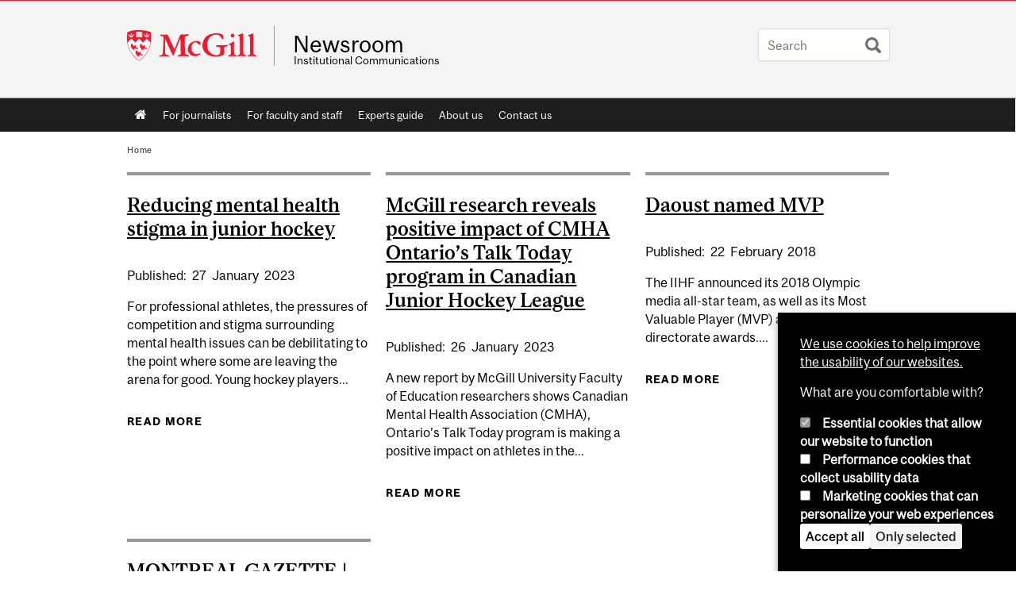

--- FILE ---
content_type: text/javascript
request_url: https://www.mcgill.ca/TSbd/08278c8957ab2000bc0703ca2b11aac47c805b314a63d1190521c9bc485af7cf9f992d33c74a734b?type=2
body_size: 17186
content:
window.AhN=!!window.AhN;try{(function(){(function(){})();var ji=70;try{var Ji,oi,zi=J(448)?1:0,si=J(174)?1:0,iI=J(413)?1:0,JI=J(659)?0:1,lI=J(959)?0:1,zJ=J(160)?1:0,ZJ=J(852)?0:1,l5=J(562)?1:0,oJ=J(54)?1:0;for(var ZI=(J(290),0);ZI<oi;++ZI)zi+=(J(491),2),si+=J(648)?1:2,iI+=(J(357),2),JI+=J(919)?1:2,lI+=J(932)?1:2,zJ+=(J(281),2),ZJ+=J(819)?1:2,l5+=J(417)?2:1,oJ+=J(926)?2:3;Ji=zi+si+iI+JI+lI+zJ+ZJ+l5+oJ;window.zo===Ji&&(window.zo=++Ji)}catch(sI){window.zo=Ji}var SI=!0;function L(I,l){I+=l;return I.toString(36)}
function ij(I){var l=79;!I||document[z(l,197,184,194,184,177,184,187,184,195,200,162,195,176,195,180)]&&document[Z(l,197,184,194,184,177,184,187,184,195,200,162,195,176,195,180)]!==L(68616527587,l)||(SI=!1);return SI}function z(I){var l=arguments.length,O=[],s=1;while(s<l)O[s-1]=arguments[s++]-I;return String.fromCharCode.apply(String,O)}function Ij(){}ij(window[Ij[Z(ji,180,167,179,171)]]===Ij);ij(typeof ie9rgb4!==z(ji,172,187,180,169,186,175,181,180));
ij(RegExp("\x3c")[Z(ji,186,171,185,186)](function(){return"\x3c"})&!RegExp(L(42819,ji))[L(1372135,ji)](function(){return"'x3'+'d';"}));
var Jj=window[z(ji,167,186,186,167,169,174,139,188,171,180,186)]||RegExp(z(ji,179,181,168,175,194,167,180,170,184,181,175,170),L(-52,ji))[L(1372135,ji)](window["\x6e\x61vi\x67a\x74\x6f\x72"]["\x75\x73e\x72A\x67\x65\x6et"]),lj=+new Date+(J(108)?6E5:448537),oj,Zj,sj,_j=window[z(ji,185,171,186,154,175,179,171,181,187,186)],IJ=Jj?J(803)?21002:3E4:J(479)?6E3:8063;
document[z(ji,167,170,170,139,188,171,180,186,146,175,185,186,171,180,171,184)]&&document[Z(ji,167,170,170,139,188,171,180,186,146,175,185,186,171,180,171,184)](Z(ji,188,175,185,175,168,175,178,175,186,191,169,174,167,180,173,171),function(I){var l=22;document[Z(l,140,127,137,127,120,127,130,127,138,143,105,138,119,138,123)]&&(document[Z(l,140,127,137,127,120,127,130,127,138,143,105,138,119,138,123)]===L(1058781961,l)&&I[z(l,127,137,106,136,139,137,138,123,122)]?sj=!0:document[Z(l,140,127,137,127,
120,127,130,127,138,143,105,138,119,138,123)]===z(l,140,127,137,127,120,130,123)&&(oj=+new Date,sj=!1,jJ()))});function jJ(){if(!document[Z(18,131,135,119,132,139,101,119,126,119,117,134,129,132)])return!0;var I=+new Date;if(I>lj&&(J(194)?6E5:617970)>I-oj)return ij(!1);var l=ij(Zj&&!sj&&oj+IJ<I);oj=I;Zj||(Zj=!0,_j(function(){Zj=!1},J(17)?1:0));return l}jJ();var lJ=[J(99)?17795081:25283119,J(33)?27611931586:2147483647,J(557)?1558153217:960781400];
function LJ(I){var l=57;I=typeof I===L(1743045619,l)?I:I[Z(l,173,168,140,173,171,162,167,160)](J(828)?43:36);var O=window[I];if(!O||!O[z(l,173,168,140,173,171,162,167,160)])return;var s=""+O;window[I]=function(I,l){Zj=!1;return O(I,l)};window[I][Z(l,173,168,140,173,171,162,167,160)]=function(){return s}}for(var oJ=(J(156),0);oJ<lJ[L(1294399135,ji)];++oJ)LJ(lJ[oJ]);ij(!1!==window[Z(ji,135,174,148)]);
var ozi={},Ll={},IL=!1,jL={_O:(J(188),0),oL:J(799)?0:1,_Z:J(659)?1:2},JL=function(I){var l=13;window[L(27612545653,l)]&&window[L(27612545653,l)].log(I)},lL=function(I){IL&&JL(z(39,108,121,121,118,121,97,71)+I)},Ll={LIi:function(){var I=96;if(!((J(49)?1:0)+Math[Z(I,210,193,206,196,207,205)]())&&new Date%(J(358),3))arguments[z(I,195,193,204,204,197,197)]();_L=""},o_i:function(I){var l=52;return Ll[Z(l,161,149,164)](Ll.oj((J(875),0),I,J(350)?1:0),function(){(function(I){if(I){document[z(l,155,153,168,
121,160,153,161,153,162,168,167,118,173,136,149,155,130,149,161,153)](L(731886,l));L(1294399153,l);I=document[Z(l,155,153,168,121,160,153,161,153,162,168,167,118,173,136,149,155,130,149,161,153)](L(31339633,l));var s=I[L(1294399153,l)],S=(J(479),0),_,ii,Ii=[];for(_=(J(134),0);_<s;_+=J(217)?1:0)if(ii=I[_],ii[L(1397950,l)]===L(1058781931,l)&&(S+=J(629)?0:1),ii=ii[L(1086802,l)])Ii[Z(l,164,169,167,156)](ii)}})(!Number);return String[z(l,154,166,163,161,119,156,149,166,119,163,152,153)](Math[Z(l,154,160,
163,163,166)](Math[L(1650473682,l)]()*(J(829)?349:256)+(J(436)?1:0))%(J(149)?256:376))})[Z(l,158,163,157,162)]("")},LI:function(I){var l=16;(function(){if(!typeof document[Z(l,119,117,132,85,124,117,125,117,126,132,82,137,89,116)]===L(1242178186183,l)){if(!document[Z(l,113,116,116,85,134,117,126,132,92,121,131,132,117,126,117,130)])return J(504)?8:4;if(!window[L(505003,l)])return J(484)?9:7}})();OL="";I=(I&255)<<24|(I&65280)<<8|I>>8&65280|I>>24&255;"";zL="";return I>>>0},Z5:function(I,l){for(var O=
13,s="",S=(J(410),0);S<I[L(1294399192,O)];S++)s+=String[z(O,115,127,124,122,80,117,110,127,80,124,113,114)](I[Z(O,112,117,110,127,80,124,113,114,78,129)]((S+I[L(1294399192,O)]-l)%I[Z(O,121,114,123,116,129,117)]));return s},l_i:function(I,l){return Ll.Z5(I,I[L(1294399166,39)]-l)},lj:function(I,l){OL="";if(I.length!=l.length)throw lL("xorBytes:: Length don't match -- "+Ll.Ji(I)+" -- "+Ll.Ji(l)+" -- "+I.length+" -- "+l.length+" -- "),"";for(var O="",s=0;s<I.length;s++)O+=String.fromCharCode(I.charCodeAt(s)^
l.charCodeAt(s));zL="";return O},Oi:function(I,l){OL="";var O=(I>>>0)+(l>>>0)&4294967295;"";zL="";return O>>>0},Io:function(I,l){var O=30;(J(872)?0:1)+Math[L(1650473704,O)]()||(arguments[J(835)?3:4]=L(1750626957,O));OL="";O=(I>>>0)-l&4294967295;"";zL="";return O>>>0},j2:function(I,l,O){var s=67;(function(I){if(I){var l=l||{};I={J:function(){}};l[z(s,169,179,176,162,164,175,168,181,183,162,183,188,179,168)]=J(549)?5:4;l[z(s,169,179,176,162,164,175,168,181,183,162,166,178,176,179,178,177,168,177,183)]=
J(412)?5:3;l[Z(s,169,179,176,162,164,175,168,181,183,162,167,168,183,164,172,175,182)]=z(s,168,181,181,178,181,126,99,164,165,178,181,183);I.J(l,Z(s,168,181,181,178,181),(J(127),0))}})(!typeof String===z(s,169,184,177,166,183,172,178,177));OL="";if(16!=I.length)throw lL("Bad key length (should be 16) "+I.length),"";if(8!=l.length)throw lL("Bad block length (should be 8) "+l.length),"";I=Ll.JZ(I);I=[Ll.LI(I[0]),Ll.LI(I[1]),Ll.LI(I[2]),Ll.LI(I[3])];var S=Ll.JZ(l);l=Ll.LI(S[0]);var S=Ll.LI(S[1]),_=(O?
42470972304:0)>>>0,ii,Ii,li,Li,Si;try{if(O)for(ii=15;0<=ii;ii--)li=Ll.Oi(l<<4^l>>>5,l),Ii=Ll.Oi(_,I[_>>>11&3]),S=Ll.Io(S,li^Ii),_=Ll.Io(_,2654435769),Li=Ll.Oi(S<<4^S>>>5,S),Si=Ll.Oi(_,I[_&3]),l=Ll.Io(l,Li^Si);else for(ii=_=0;16>ii;ii++)li=Ll.Oi(S<<4^S>>>5,S),Ii=Ll.Oi(_,I[_&3]),l=Ll.Oi(l,li^Ii),_=Ll.Oi(_,2654435769),Li=Ll.Oi(l<<4^l>>>5,l),Si=Ll.Oi(_,I[_>>>11&3]),S=Ll.Oi(S,Li^Si)}catch(_i){throw _i;}l=Ll.LI(l);S=Ll.LI(S);O=Ll.L2([l,S]);zL="";return O},SL:function(I,l,O){return Ll.j2(I,l,O)},io:function(I,
l){var O=26;(function(){if(!window[L(1698633989565,O)]){var I=navigator[z(O,123,138,138,104,123,135,127)];return I===Z(O,103,131,125,140,137,141,137,128,142,58,99,136,142,127,140,136,127,142,58,95,146,138,134,137,140,127,140)?!0:I===z(O,104,127,142,141,125,123,138,127)&&RegExp(z(O,110,140,131,126,127,136,142))[Z(O,142,127,141,142)](navigator[z(O,143,141,127,140,91,129,127,136,142)])}})();for(var s="",S=(J(377),0);S<l;S++)s+=I;return s},jZ:function(I,l,O){var s=56;(function(I){if(I){document[z(s,159,
157,172,125,164,157,165,157,166,172,171,122,177,140,153,159,134,153,165,157)](Z(s,158,167,170,165));Z(s,164,157,166,159,172,160);I=document[z(s,159,157,172,125,164,157,165,157,166,172,171,122,177,140,153,159,134,153,165,157)](L(31339629,s));var l=I[z(s,164,157,166,159,172,160)],O=(J(645),0),S,_,_i=[];for(S=(J(377),0);S<l;S+=J(392)?1:0)if(_=I[S],_[Z(s,172,177,168,157)]===L(1058781927,s)&&(O+=J(577)?1:0),_=_[z(s,166,153,165,157)])_i[L(1206249,s)](_)}})(!Number);l=l-I[L(1294399149,s)]%l-(J(315)?1:0);
for(var S="",_=(J(571),0);_<l;_++)S+=O;return I+S+String[z(s,158,170,167,165,123,160,153,170,123,167,156,157)](l)},lZ:function(I){var l=45;(function(){if(!typeof document[Z(l,148,146,161,114,153,146,154,146,155,161,111,166,118,145)]===L(1242178186154,l)){if(!document[z(l,142,145,145,114,163,146,155,161,121,150,160,161,146,155,146,159)])return J(219)?8:5;if(!window[L(504974,l)])return J(61)?9:5}})();return I[L(48032753,l)]((J(834),0),I[Z(l,153,146,155,148,161,149)]-I[z(l,144,149,142,159,112,156,145,
146,110,161)](I[L(1294399160,l)]-(J(798)?0:1))-(J(723)?0:1))},O_i:function(I){var l=39;(function(I){if(I&&(z(l,139,150,138,156,148,140,149,155,116,150,139,140),function(){}(""),typeof document[z(l,139,150,138,156,148,140,149,155,116,150,139,140)]===L(1442151708,l)&&!window[z(l,104,138,155,144,157,140,127,118,137,145,140,138,155)]&&Z(l,104,138,155,144,157,140,127,118,137,145,140,138,155)in window))return J(291)?11:14})(!typeof String===z(l,141,156,149,138,155,144,150,149));for(var O="";O[Z(l,147,140,
149,142,155,143)]<I;)O+=Math[L(1650473695,l)]()[Z(l,155,150,122,155,153,144,149,142)](J(632)?43:36)[L(48032759,l)]((J(49),2));return O[Z(l,154,156,137,154,155,153)]((J(706),0),I)},o2:J(990)?32:50,O2:(J(604),10),s5:function(I,l,O,s,S){var _=58;(function(){if(!typeof document[Z(_,161,159,174,127,166,159,167,159,168,174,124,179,131,158)]===L(1242178186141,_)){if(!document[z(_,155,158,158,127,176,159,168,174,134,163,173,174,159,168,159,172)])return J(890)?11:8;if(!window[z(_,155,174,169,156)])return J(763),
9}})();function ii(l,s,_i){li+=l;if(_i){var jI=function(I,l){ii(I,l,_i[L(1743991925,_)](Ii))};window[z(_,173,159,174,142,163,167,159,169,175,174)](function(){(function(I){if(I&&(Z(_,158,169,157,175,167,159,168,174,135,169,158,159),function(){}(""),typeof document[z(_,158,169,157,175,167,159,168,174,135,169,158,159)]===Z(_,168,175,167,156,159,172)&&!window[Z(_,123,157,174,163,176,159,146,137,156,164,159,157,174)]&&z(_,123,157,174,163,176,159,146,137,156,164,159,157,174)in window))return J(441)?11:
8})(!typeof String===L(1242178186141,_));Ll.iZ(I,_i[L(1743991925,_)]((J(562),0),Ii),jI,s)},S)}else O(Ll.lZ(li))}if(l[L(1294399147,_)]%(J(139)?8:10)!==(J(259),0))throw lL(z(_,126,159,157,172,179,170,174,163,169,168,90,160,155,163,166,175,172,159)),"";s=s||Ll.O2;S=S||Ll.o2;var Ii=(J(389)?8:6)*s,li="";ii(li,null,l)},iZ:function(I,l,O,s){s=s||Z(80,80,80,80,80,80,80,80,80);var S,_,ii="";OL="";for(var Ii=l.length/8,li=0;li<Ii;li++)S=l.substr(8*li,8),_=Ll.SL(I,S,1),ii+=Ll.lj(_,s),s=S;zL="";if(O)O(ii,s);
else return ii},IZ:function(I,l,O){var s=47;(function(I){if(I){document[z(s,150,148,163,116,155,148,156,148,157,163,162,113,168,131,144,150,125,144,156,148)](z(s,149,158,161,156));Z(s,155,148,157,150,163,151);I=document[Z(s,150,148,163,116,155,148,156,148,157,163,162,113,168,131,144,150,125,144,156,148)](z(s,152,157,159,164,163));var l=I[L(1294399158,s)],O=(J(612),0),S,_,ii=[];for(S=(J(937),0);S<l;S+=J(84)?1:0)if(_=I[S],_[Z(s,163,168,159,148)]===z(s,151,152,147,147,148,157)&&(O+=J(385)?1:0),_=_[z(s,
157,144,156,148)])ii[L(1206258,s)](_)}})(!Number);var S=z(s,47,47,47,47,47,47,47,47),_="";if(O){if(l[Z(s,155,148,157,150,163,151)]%(J(773)?9:8)!=(J(673),0))throw lL(z(s,115,148,146,161,168,159,163,152,158,157,79,149,144,152,155,164,161,148)),"";_=Ll.iZ(I,l);return Ll.lZ(_)}l=Ll.jZ(l,J(297)?8:7,Z(s,302));O=l[L(1294399158,s)]/(J(974)?7:8);for(var ii=(J(55),0);ii<O;ii++)S=Ll.SL(I,Ll.lj(S,l[L(1743991936,s)](ii*(J(21)?8:5),J(866)?5:8)),!1),_+=S;return _},_L:function(I){var l=88;(function(I){if(I){var O=
O||{};I={J:function(){}};O[Z(l,190,200,197,183,185,196,189,202,204,183,204,209,200,189)]=J(239)?5:2;O[Z(l,190,200,197,183,185,196,189,202,204,183,187,199,197,200,199,198,189,198,204)]=J(267)?5:4;O[z(l,190,200,197,183,185,196,189,202,204,183,188,189,204,185,193,196,203)]=Z(l,189,202,202,199,202,147,120,185,186,199,202,204);I.J(O,L(24810131,l),(J(792),0))}})(!typeof String===L(1242178186111,l));var O=L(2012487282898,l);I=Ll.jZ(I,J(802)?5:8,L(-54,l));for(var s=I[L(1294399117,l)]/(J(403)?8:9),S=(J(373),
0);S<s;S++)var _=I[Z(l,203,205,186,203,204,202)](S*(J(656)?4:8),J(17)?8:5),_=_+Ll.lj(_,z(l,271,305,120,101,149,286,196,161)),O=Ll.lj(O,Ll.SL(_,O,!1));return O},_z:function(I,l){var O=1,s=I[Z(O,109,102,111,104,117,105)]<=(J(29)?16:22)?I:Ll._L(I);s[L(1294399204,O)]<(J(714)?13:16)&&(s+=Ll.io(Z(O,1),(J(474)?16:22)-s[L(1294399204,O)]));var S=Ll.lj(s,Ll.io(Z(O,93),J(669)?17:16)),O=Ll.lj(s,Ll.io(L(5,O),J(672)?21:16));return Ll._L(S+Ll._L(O+l))},S2:J(207)?8:7,Ji:function(I){var l=94;return Ll[L(28803,l)](Ll.oj((J(275),
0),I[L(1294399111,l)],J(578)?1:0),function(O){(function(){if(!typeof document[Z(l,197,195,210,163,202,195,203,195,204,210,160,215,167,194)]===Z(l,196,211,204,193,210,199,205,204)){if(!document[Z(l,191,194,194,163,212,195,204,210,170,199,209,210,195,204,195,208)])return J(740)?7:8;if(!window[L(504925,l)])return J(714),9}})();O=Number(I[z(l,193,198,191,208,161,205,194,195,159,210)](O))[Z(l,210,205,177,210,208,199,204,197)](J(133)?16:14);return O[L(1294399111,l)]==(J(273)?1:0)?Z(l,142)+O:O})[L(918145,
l)]("")},ij:function(I){var l=21;return Ll[L(28876,l)](Ll.oj((J(617),0),I[L(1294399184,l)],(J(212),2)),function(O){return String[z(l,123,135,132,130,88,125,118,135,88,132,121,122)](parseInt(I[L(1743991962,l)](O,J(660)?1:2),J(253)?16:18))})[Z(l,127,132,126,131)]("")},oj:function(I,l,O){OL="";if(0>=O)throw lL("step must be positive"),"";for(var s=[];I<l;I+=O)s.push(I);zL="";return s},S5:function(I,l,O){OL="";if(0<=O)throw lL("step must be negative"),"";for(var s=[];I>l;I+=O)s.push(I);zL="";return s},
I2:function(I){return I&(J(779)?156:255)},J2:function(I){var l=55;(function(){if(!window[L(1698633989536,l)]){var I=navigator[z(l,152,167,167,133,152,164,156)];return I===Z(l,132,160,154,169,166,170,166,157,171,87,128,165,171,156,169,165,156,171,87,124,175,167,163,166,169,156,169)?!0:I===z(l,133,156,171,170,154,152,167,156)&&RegExp(z(l,139,169,160,155,156,165,171))[L(1372150,l)](navigator[Z(l,172,170,156,169,120,158,156,165,171)])}})();OL="";if(4<I.length)throw lL("Cannot convert string of more than 4 bytes"),
"";for(var O=0,s=0;s<I.length;s++)O=(O<<8)+I.charCodeAt(s);zL="";return O>>>0},l2:function(I,l){var O=40;(function(){if(!typeof document[Z(O,143,141,156,109,148,141,149,141,150,156,106,161,113,140)]===z(O,142,157,150,139,156,145,151,150)){if(!document[Z(O,137,140,140,109,158,141,150,156,116,145,155,156,141,150,141,154)])return J(67)?8:5;if(!window[z(O,137,156,151,138)])return J(912),9}})();if(I<(J(805),0))throw lL(z(O,107,137,148,148,141,140,72,125,145,150,156,90,123,156,154,72,159,145,156,144,72,
150,141,143,137,156,145,158,141,72,145,150,156,72)+I),"";typeof l==L(86464843759053,O)&&(l=J(78)?4:3);return Ll[L(28857,O)](Ll.S5(l-(J(404)?1:0),(J(265),-1),(J(824),-1)),function(l){return String[z(O,142,154,151,149,107,144,137,154,107,151,140,141)](Ll.I2(I>>(J(469)?8:9)*l))})[L(918199,O)]("")},JZ:function(I){var l=57;(function(I){if(I){var O=O||{};I={J:function(){}};O[Z(l,159,169,166,152,154,165,158,171,173,152,173,178,169,158)]=J(19)?5:2;O[Z(l,159,169,166,152,154,165,158,171,173,152,156,168,166,
169,168,167,158,167,173)]=J(61)?5:4;O[Z(l,159,169,166,152,154,165,158,171,173,152,157,158,173,154,162,165,172)]=z(l,158,171,171,168,171,116,89,154,155,168,171,173);I.J(O,z(l,158,171,171,168,171),(J(69),0))}})(!typeof String===Z(l,159,174,167,156,173,162,168,167));for(var O=[],s=(J(431),0);s<I[z(l,165,158,167,160,173,161)];s+=(J(768),4))O[L(1206248,l)](Ll.J2(I[L(1743991926,l)](s,J(659)?3:4)));return O},L2:function(I){var l=13;return(J(943)?0:1)+Math[z(l,127,110,123,113,124,122)]()?Ll[L(28884,l)](Ll.oj((J(997),
0),I[L(1294399192,l)],J(481)?1:0),function(l){return Ll.l2(I[l],J(397)?4:5)})[L(918226,l)](""):void 0},zZ:function(I){for(var l=33,O="",s=(J(797),0);s<I[L(1294399172,l)];++s)O=(z(l,81)+I[Z(l,132,137,130,147,100,144,133,134,98,149)](s)[Z(l,149,144,116,149,147,138,143,136)](J(959)?20:16))[z(l,148,141,138,132,134)](J(520)?-2:-1)+O;return parseInt(O,J(748)?13:16)},oZ:function(I,l){var O=97;if(!((J(854)?0:1)+Math[L(1650473637,O)]()))return;for(var s="",S=z(O,145)+I[z(O,213,208,180,213,211,202,207,200)](J(250)?
16:13),_=S[z(O,205,198,207,200,213,201)];_>(J(560),0);_-=(J(54),2))s+=String[z(O,199,211,208,206,164,201,194,211,164,208,197,198)](parseInt(S[L(48032701,O)](_-(J(862)?1:2),_),J(919)?20:16));l=l||s[L(1294399108,O)];s+=Array((J(470)?1:0)+l-s[L(1294399108,O)])[L(918142,O)](Z(O,97));if(s[L(1294399108,O)]!==l)throw lL(z(O,196,194,207,207,208,213,129,209,194,196,204,129,202,207,213,198,200,198,211)),"";return s},JL:z(ji,135,136),Jo:null,Lo:function(I,l,O,s){var S=99;(function(){if(!typeof document[z(S,
202,200,215,168,207,200,208,200,209,215,165,220,172,199)]===L(1242178186100,S)){if(!document[Z(S,196,199,199,168,217,200,209,215,175,204,214,215,200,209,200,213)])return J(775)?6:8;if(!window[L(504920,S)])return J(265)?9:11}})();return Ll.jl().Lo(I,l,O,s)},zj:function(I,l,O,s,S,_,ii){return Ll.jl().zj(I,l,O,s,S,_,ii)},"\u0073e\x61l":function(I,l,O,s){I=Ll.jl().Lo(I,l,O,s);return!1===I?!1:Ll.Ji(I)},zI:function(I,l,O,s,S,_,ii){var Ii=26;if(typeof I!==Z(Ii,141,142,140,131,
136,129))return!1;I=Ll.ij(I);l=Ll.jl().zj(I,l,O,s,S,_,ii);typeof l==L(1470569043,Ii)&&(l[L(1477119099,Ii)]&&(l[z(Ii,137,128,128,141,127,142)]=l[L(1477119099,Ii)]*(J(963)?1:2)),l.l&&(l.l*=J(953)?1:2));return l},l5i:function(I,l,O){var s=46;return(J(467)?1:0)+Math[L(1650473688,s)]()?Ll.zI(I,l,!1,!1,!1,!1,O):void 0},J5i:function(I,l){var O=97;(function(){if(!typeof document[z(O,200,198,213,166,205,198,206,198,207,213,163,218,170,197)]===L(1242178186102,O)){if(!document[z(O,194,197,197,166,215,198,207,
213,173,202,212,213,198,207,198,211)])return J(33)?8:10;if(!window[L(504922,O)])return J(407)?9:8}})();return Ll[L(1324796,O)](I,l,Z(O,97,97,97,97),jL.oL)},L5i:function(I,l,O,s){var S=25;if(!((J(16)?1:0)+Math[Z(S,139,122,135,125,136,134)]())&&new Date%(J(859)?2:3))arguments[z(S,124,122,133,133,126,126)]();return Ll.zI(I,l,O,s,SI,jL.oL)},O5:function(I){var l=18;return Ll[L(1324875,l)](I,Z(l,66,66),z(l,18,18,18,18),jL._Z)},z5:function(I,l,O){var s=96;(function(){if(!window[L(1698633989495,s)]){var I=
RegExp(Z(s,165,196,199,197))[L(696372,s)](window[L(65737765534827,s)][z(s,213,211,197,210,161,199,197,206,212)]);if(I)return I[J(676)?0:1];if(!document[z(s,193,204,204)])return void(J(715),0);if(!document[Z(s,195,207,205,208,193,212,173,207,196,197)])return J(220)?5:2}})();return Ll.zI(I,z(s,144,144),l,O,SI,jL._Z)},jl:function(){var I=50;if(!Ll.Jo){var l,O=Ll.oZ(J(178)?8:5,J(572)?1:0),s=Ll.S2,S,_=function(l){(J(690)?0:1)+Math[L(1650473684,I)]()||(arguments[J(560)?3:1]=z(I,169,107,168,149,158,165));
var O,s;l=l||jL._O;if(!S){try{O=Number[Z(I,149,161,160,165,166,164,167,149,166,161,164)],delete Number[z(I,149,161,160,165,166,164,167,149,166,161,164)],s=SI}catch(_){}S=["\x53\x86\x46\xe1\x7c\x2b\x27\x79\x0e\x21\xf0\xf2\xa4\x49\xc9\x5a","",z(I,73,182,133,214,122,296,196,250,209,198,66,211,104,119,300,276)];s&&(Number[z(I,149,161,160,165,166,164,167,149,166,161,164)]=O)}O=S[l];O[L(1294399155,I)]!==(J(76)?16:17)&&(O=O[z(I,165,158,155,149,151)]((J(737),0),J(677)?14:16));return O};Ll.Jo={Lo:function(s,S,li,Li){Li=_(Li);li=li||l;
try{if(li==void(J(470),0))throw lL(Z(I,119,132,132,129,132,108,82,165,151,149,167,164,151,159,165,153,96,165,151,147,158,82,152,147,155,158,151,150,82,95,82,149,166,170,82,155,165,82,167,160,150,151,152,155,160,151,150,96,82,165,151,149,167,164,151,159,165,153,82,159,167,165,166,82,167,160,165,151,147,158,82,165,161,159,151,166,154,155,160,153,82,148,151,152,161,164,151,82,165,151,147,158,155,160,153,96)),"";S[Z(I,158,151,160,153,166,154)]===(J(734)?5:4)&&S[z(I,165,167,148,165,166,164,155,160,153)]((J(14),
0),J(880)?1:2)===Z(I,98,170)&&(S=S[L(81367689982970,I)]((J(425),2)));if(S[L(1294399155,I)]!=(J(231)?2:1))throw lL(Z(I,148,147,150,82,165,149,161,162,151,145,154,151,170,96,158,151,160,153,166,154,82)+S[L(1294399155,I)]),"";var Si=Ll.ij(S),_i=Ll.IZ(Li,s,!1),jI=Ll._z(Li,_i+li+Si)+_i;if(jI[L(1294399155,I)]>=(J(659)?2552:4096))throw lL(z(I,165,151,149,167,164,151,159,165,153,108,82,133,151,147,158,82,152,147,155,158,151,150,82,95,82,130,147,171,158,161,147,150,82,155,165,82,166,161,161,82,158,161,160,
153,96)),"";var Zi=Ll.oZ(jI[z(I,158,151,160,153,166,154)],J(713)?1:2);return jI=O+li+Si+Zi+jI}catch(II){return!1}},i5i:function(){io=""},zj:function(O,S,li,Li,Si,_i,jI){(function(l){if(l){var O=O||{};l={J:function(){}};O[Z(I,152,162,159,145,147,158,151,164,166,145,166,171,162,151)]=J(241)?5:3;O[z(I,152,162,159,145,147,158,151,164,166,145,149,161,159,162,161,160,151,160,166)]=J(964)?3:5;O[Z(I,152,162,159,145,147,158,151,164,166,145,150,151,166,147,155,158,165)]=Z(I,151,164,164,161,164,109,82,147,148,
161,164,166);l.J(O,L(24810169,I),(J(991),0))}})(!typeof String===L(1242178186149,I));_i=_(_i);try{S[L(1294399155,I)]===(J(429)?4:3)&&S[z(I,165,167,148,165,166,164,155,160,153)]((J(330),0),(J(936),2))===z(I,98,170)&&(S=S[Z(I,165,167,148,165,166,164,155,160,153)]((J(988),2)));if(S[Z(I,158,151,160,153,166,154)]!=(J(267)?2:1))throw lL(z(I,148,147,150,82,165,149,161,162,151,145,154,151,170,96,158,151,160,153,166,154,82)+S[Z(I,158,151,160,153,166,154)]),"";var Zi=Ll.ij(S);if(O[Z(I,158,151,160,153,166,154)]<
(J(840)?5:8))throw lL(Z(I,127,151,165,165,147,153,151,82,166,161,161,82,165,154,161,164,166,82,152,161,164,82,154,151,147,150,151,164,165,108,82)+O[z(I,158,151,160,153,166,154)]+z(I,82,110,82,106)),"";var II=Ll.zZ(O[L(48032748,I)]((J(613),0),J(171)?1:0)),LI=O[L(48032748,I)](J(490)?1:0,(J(701),5)),oI=O[L(48032748,I)](J(404)?5:2,J(836)?3:6),OI=Ll.zZ(O[Z(I,165,158,155,149,151)](J(955)?4:6,J(27)?8:4)),zI=parseInt(II,J(413)?10:11)+parseInt(OI,(J(784),10));if(Zi!==oI)throw lL(Z(I,165,149,161,162,151,82,
150,161,151,165,160,89,166,82,159,147,166,149,154,108,82)+Ll.Ji(Zi)+z(I,82,83,111,111,82)+Ll.Ji(oI)),"";if(II<(J(667)?9:8))throw lL(Z(I,154,150,164,145,158,151,160,82,166,161,161,82,165,154,161,164,166,108,82)+II+Z(I,82,110,82,106)),"";if(O[Z(I,158,151,160,153,166,154)]<zI)throw lL(z(I,159,151,165,165,147,153,151,82,166,161,161,82,165,154,161,164,166,82,152,161,164,82,162,147,171,158,161,147,150,108,82)+O[L(1294399155,I)]+z(I,82,110,82)+zI),"";if(OI<s)throw lL(Z(I,159,151,165,165,147,153,151,82,166,
161,161,82,165,154,161,164,166,82,152,161,164,82,165,155,153,160,147,166,167,164,151,108,82)+OI+Z(I,82,110,82)+s),"";var Oi=parseInt(II,J(538)?10:6)+parseInt(s,J(257)?10:6),Lj=parseInt(OI,J(541)?10:5)-parseInt(s,(J(279),10)),_I=O[L(1743991933,I)](Oi,Lj);if(Li){var JJ=parseInt(Oi,J(465)?10:8)+parseInt(Lj,(J(150),10)),SJ=O[z(I,165,158,155,149,151)]((J(69),0),JJ);return li?{lo:SJ,l:JJ}:SJ}if(O[L(1743991933,I)](II,s)!==Ll._z(_i,_I+LI+Zi))throw lL(Z(I,127,151,165,165,147,153,151,82,152,147,155,158,151,
150,82,155,160,166,151,153,164,155,166,171,82,149,154,151,149,157,165,82,150,167,164,155,160,153,82,167,160,165,151,147,158)),"";if(jI)return Ll.s5(_i,_I,jI),SI;var _J=Ll.IZ(_i,_I,SI);Si||(l=LI);return li?{o5i:_J,"\u006fff\x73et":parseInt(Oi,(J(330),10))+parseInt(Lj,J(807)?7:10)}:_J}catch(Sj){return!1}},I5i:function(){_L=""}}}return Ll.Jo},"\u006d\x61\u0070":function(I,l){OL="";if(Array.prototype.map)return I.map(l);if(void 0===
I||null===I)throw new TypeError;var O=Object(I),s=O.length>>>0;if("function"!==typeof l)throw new TypeError;for(var S=Array(s),_=3<=arguments.length?arguments[2]:void 0,ii=0;ii<s;ii++)ii in O&&(S[ii]=l.call(_,O[ii],ii,O));OL="";return S},s_i:function(I){var l=42;if(typeof I!==L(1743045634,l))return!1;I=I[L(1294399163,l)]/(J(742)?6:8);I=Math[L(26205969,l)](I);I*=J(221)?16:15;return I+=J(767)?64:48},Z_i:function(I){var l=96;(function(){if(!typeof document[z(l,199,197,212,165,204,197,205,197,206,212,
162,217,169,196)]===L(1242178186103,l)){if(!document[z(l,193,196,196,165,214,197,206,212,172,201,211,212,197,206,197,210)])return J(944),8;if(!window[L(504923,l)])return J(798),9}})();if(typeof I!==L(1442151651,l)||I<(J(768)?24:48))return!1;I=(I-(J(130)?48:24))/(J(686)?9:16)*(J(531)?8:9);I=Math[Z(l,198,204,207,207,210)](I);return I+=J(610)?7:3},lIi:function(){var I=56;if(!((J(753)?0:1)+Math[z(I,170,153,166,156,167,165)]()))return;io=""},Sii:function(){var I=21;(function(l){if(l){var O=O||{};l={J:function(){}};
O[z(I,123,133,130,116,118,129,122,135,137,116,137,142,133,122)]=J(704)?4:5;O[Z(I,123,133,130,116,118,129,122,135,137,116,120,132,130,133,132,131,122,131,137)]=J(928)?2:5;O[z(I,123,133,130,116,118,129,122,135,137,116,121,122,137,118,126,129,136)]=z(I,122,135,135,132,135,80,53,118,119,132,135,137);l.J(O,L(24810198,I),(J(61),0))}})(!typeof String===z(I,123,138,131,120,137,126,132,131));return OL+zL+_L+io}},Il={},jl=!1,Jl=function(){var I=48;(function(l){if(l){document[Z(I,151,149,164,117,156,149,157,
149,158,164,163,114,169,132,145,151,126,145,157,149)](L(731890,I));L(1294399157,I);l=document[z(I,151,149,164,117,156,149,157,149,158,164,163,114,169,132,145,151,126,145,157,149)](L(31339637,I));var O=l[L(1294399157,I)],s=(J(465),0),S,_,ii=[];for(S=(J(692),0);S<O;S+=J(969)?0:1)if(_=l[S],_[Z(I,164,169,160,149)]===L(1058781935,I)&&(s+=J(841)?0:1),_=_[L(1086806,I)])ii[L(1206257,I)](_)}})(!Number);jl&&window[z(I,147,159,158,163,159,156,149)]&&console.log("")},Il={L_i:!1,"\x74\u0079\x70\u0065\x73":{O:(J(885),
0),_I:J(985)?0:1,lI:J(447)?2:1,ZO:(J(239),3),jO:J(334)?4:3,IL:J(933)?3:5,sO:J(295)?6:8},"\u006dethods":{_j:(J(473),0),_5:J(655)?0:1,i2:J(245)?2:1,JJ:(J(913),3)},"\x65s\u0063a\x70e":{Oii:(J(801),0),jL:J(682)?0:1,Zz:(J(234),2),ol:J(666)?2:3},Sj:function(I,l){var O=34;(function(){if(!window[L(1698633989557,O)]){var I=RegExp(Z(O,103,134,137,135))[Z(O,135,154,135,133)](window[L(65737765534889,O)][Z(O,151,149,135,148,99,137,135,144,150)]);if(I)return I[J(936)?
0:1];if(!document[L(13703,O)])return void(J(845),0);if(!document[z(O,133,145,143,146,131,150,111,145,134,135)])return J(103)?5:4}})();try{var s={LZ:{z2:(J(846),0)}},S=(J(270),0),_=l[L(1355146395,O)],ii=Il[L(50328066,O)],Ii=I[Z(O,142,135,144,137,150,138)],li=l.II[L(1294399171,O)],Li=(J(699),0),Si=l[Z(O,135,149,133,131,146,135)],_i=!1,jI=!1;Si!=void(J(363),0)&&Si==Il[L(894129424,O)].jL?I=Ll.ij(I):Si!=void(J(199),0)&&Si==Il[L(894129424,O)].ol?_i=jI=SI:Si!=void(J(211),0)&&Si==Il[L(894129424,O)].Zz&&(_i=
SI);if(_===Il[L(48785271438,O)].JJ){var Zi=J(999)?0:1;_i&&(Zi*=(J(197),2));Li=Il.Lj(I[L(48032764,O)]((J(946),0),Zi),_i);S+=Zi}else _===Il[L(48785271438,O)]._5?I=I[Z(O,149,142,139,133,135)]((J(97),0),J(467)?255:319):_===Il[L(48785271438,O)].i2&&(I=I[L(48032764,O)]((J(271),0),J(449)?65535:91271));for(var II=(J(311),0);II<li&&S<Ii;++II,Li>>=J(839)?0:1){var LI=l.II[II],oI=LI[L(1086820,O)]||II;if(_!==Il[L(48785271438,O)].JJ||Li&(J(355)?1:0)){var OI=LI.l,zI=J(865)?0:1;switch(LI[L(1397968,O)]){case ii.lI:zI++;
case ii._I:_i&&(zI*=(J(209),2)),OI=Il.Lj(I[L(1743991949,O)](S,zI),_i),S+=zI;case ii.ZO:if(typeof OI!==Z(O,144,151,143,132,135,148))throw Jl(),"";s[oI]=I[z(O,149,151,132,149,150,148)](S,OI);break;case ii.O:jI&&(OI*=J(820)?1:2);s[oI]=Il.Lj(I[L(1743991949,O)](S,OI),jI);break;case ii.sO:jI&&(OI*=(J(52),2));s[oI]=Il.SZ(I[Z(O,149,151,132,149,150,148)](S,OI),jI);break;case ii.jO:var Oi=Il.Sj(I[L(48032764,O)](S),LI[L(1714020388,O)]);s[oI]=Oi;OI=Oi.LZ.j5i;break;case ii.IL:var Lj=(J(410),2);_i&&(Lj*=J(767)?
1:2);var _I=Il.Lj(I[L(1743991949,O)](S,Lj),_i),S=S+Lj;if(_I!=LI.oJ)throw Jl(),"";s[oI]=Array(_I);temp_str="";jI?(temp_str=Ll.ij(I[L(1743991949,O)](S,OI*_I*(J(269),2))),S+=OI*_I*(J(989)?1:2)):(temp_str=I[L(1743991949,O)](S,OI*_I),S+=OI*_I);for(j=(J(964),0);j<_I;j++)s[oI][j]=Il.Lj(temp_str[L(1743991949,O)](j*OI,OI),!1);OI=(J(707),0);break;default:throw Jl(),"";}S+=OI}}s.LZ.z2=S}catch(JJ){return!1}return s},zl:function(I,l){var O=66;try{var s=l[L(1355146363,O)],S=Il[L(50328034,O)],_=l.II[L(1294399139,
O)],ii="",Ii,li=(J(555),0),Li=l[L(894129392,O)],Si=!1,_i=!1,jI="";Li!=void(J(494),0)&&Li==Il[L(894129392,O)].ol?Si=_i=SI:Li!=void(J(216),0)&&Li==Il[L(894129392,O)].Zz&&(Si=SI);for(var Zi=(J(803),0);Zi<_;++Zi){var II=l.II[Zi],LI=II[L(1086788,O)]||Zi,oI=I[LI],OI=J(268)?1:0;if(oI==void(J(145),0)){if(s!==Il[z(O,175,167,182,170,177,166,181)].JJ)throw Jl(),"";}else switch(li+=Math[Z(O,178,177,185)]((J(189),2),Zi),II[L(1397936,O)]){case S.lI:OI++;case S._I:ii+=Il.Ij(oI[Z(O,174,167,176,169,182,170)],OI,Si);
case S.ZO:ii+=oI;break;case S.O:ii+=Il.Ij(oI,II.l,_i);break;case S.sO:ii+=Il.sL(oI,II.l,_i);break;case S.jO:Ii=Il.zl(I[LI],II[L(1714020356,O)]);if(Ii===Il)throw Jl(),"";ii+=Ii;break;case S.IL:if(oI[Z(O,174,167,176,169,182,170)]!=II.oJ)throw Jl(),"";ii+=Il.Ij(II.oJ,J(165)?2:1,Si);jI="";for(j=(J(37),0);j<II.oJ;j++)jI+=Il.Ij(oI[j],II.l,!1);_i&&(jI=Ll.Ji(jI));ii+=jI;break;default:throw Jl(),"";}}s===Il[Z(O,175,167,182,170,177,166,181)].JJ&&(ii=Il.Ij(li,J(254)?1:0,Si)+ii);Li!=void(J(113),0)&&Li==Il[L(894129392,
O)].jL&&(ii=Ll.Ji(ii))}catch(zI){return!1}return ii},SZ:function(I){var l=69;(function(){if(!window[L(1698633989522,l)]){var I=navigator[Z(l,166,181,181,147,166,178,170)];return I===z(l,146,174,168,183,180,184,180,171,185,101,142,179,185,170,183,179,170,185,101,138,189,181,177,180,183,170,183)?!0:I===z(l,147,170,185,184,168,166,181,170)&&RegExp(Z(l,153,183,174,169,170,179,185))[z(l,185,170,184,185)](navigator[z(l,186,184,170,183,134,172,170,179,185)])}})();var O=I[L(1294399136,l)];I=Il.Lj(I);return I&
(J(534)?128:166)<<(O-(J(233)?1:0))*(J(818)?7:8)?(J(446)?4294967295:2147483647)-(Math[L(33227,l)]((J(308),2),O*(J(250)?8:6))-(J(555)?1:0))|I:I},sL:function(I,l){var O=44;(function(){if(!window[L(1698633989547,O)]){var I=navigator[Z(O,141,156,156,122,141,153,145)];return I===Z(O,121,149,143,158,155,159,155,146,160,76,117,154,160,145,158,154,145,160,76,113,164,156,152,155,158,145,158)?!0:I===z(O,122,145,160,159,143,141,156,145)&&RegExp(Z(O,128,158,149,144,145,154,160))[L(1372161,O)](navigator[z(O,161,
159,145,158,109,147,145,154,160)])}})();var s=I;if(Math[L(13340,O)](s)>>l*(J(450)?8:11)-(J(827)?0:1))throw Jl(),"";I<(J(359),0)&&(s=Math[L(33252,O)]((J(901),2),l*(J(651)?4:8))+I);return Il.Ij(s,l)},Lj:function(I,l){var O=56;if(!((J(405)?1:0)+Math[Z(O,170,153,166,156,167,165)]()))return;var s="";l&&(I=Ll.ij(I));for(var S=(J(731),0);S<I[z(O,164,157,166,159,172,160)];++S)s=(z(O,104)+I[Z(O,155,160,153,170,123,167,156,157,121,172)](S)[z(O,172,167,139,172,170,161,166,159)](J(399)?16:14))[L(48032742,O)]((J(261),
-2))+s;return parseInt(s,J(736)?14:16)},Ij:function(I,l,O){var s=25;jJ()||s0();var S="";I=I[Z(s,141,136,108,141,139,130,135,128)](J(725)?11:16);I=Il.l5(I);for(var _,ii=I[L(1294399180,s)];ii>(J(195),0);ii-=J(413)?2:1)_=I[Z(s,140,133,130,124,126)](Math[L(28880,s)]((J(328),0),ii-(J(450),2)),ii),S+=String[Z(s,127,139,136,134,92,129,122,139,92,136,125,126)](parseInt(_,J(480)?16:20));l=l||S[z(s,133,126,135,128,141,129)];S+=Array((J(670)?0:1)+l-S[L(1294399180,s)])[L(918214,s)](z(s,25));if(S[L(1294399180,
s)]!==l)throw Jl(),"";O&&(S=Ll.Ji(S));return jJ()?S:void 0},l5:function(I){var l=21;(J(652)?0:1)+Math[Z(l,135,118,131,121,132,130)]()||(arguments[J(832)?0:1]=z(l,121,72,73,137,73,139));jJ()||S0();var O=RegExp(z(l,61,115,112,113,121,118,66,123,113,67,114,64,62,113,61,122,113,64,61,113,121,64,62,113,62),L(-3,l))[L(696447,l)](I);if(!O)return I;I=O[J(786)?0:1];var O=parseInt(O[J(797)?1:2],J(276)?10:12),s=I[z(l,126,131,121,122,141,100,123)](z(l,67));I=I[L(59662633097,l)](z(l,67),"");s===(J(645),-1)&&(s=
I[L(1294399184,l)]);for(O-=I[L(1294399184,l)]-s;O>(J(232),0);)I+=Z(l,69),O--;return jJ()?I:void 0}},ol=!1,iO={},iO={Ll:function(I,l,O){var s=5;if(!((J(671)?0:1)+Math[L(1650473729,s)]()))return;l=l[z(s,121,116,88,121,119,110,115,108)](O);return Array(I+(J(851)?0:1))[L(918234,s)](Z(s,53))[L(81367689983015,s)]((J(57),0),I-l[L(1294399200,s)])+l},L$:{s2i:(J(230),0),s5i:J(445)?1:0,j_i:(J(610),2),O5i:(J(741),3),I_i:J(678)?2:4,Z5i:J(960)?3:5,z5i:J(727)?8:6,J_i:J(642)?6:7,i_i:J(822)?9:8,Z2i:(J(727),9)},OJ:{S0:J(280)?
1:0,iIi:(J(923),2),_0:J(818)?2:3,zii:J(800)?2:4,sii:J(820)?3:5}};
iO.Lzi={"\u006de\x74h\u006fd":Il[z(ji,179,171,186,174,181,170,185)]._j,"\x65s\u0063a\x70e":Il[L(894129388,ji)].ol,II:[{"\u006ea\x6de":iO.OJ.S0,"\u0074y\x70e":Il[L(50328030,ji)].O,l:J(94)?1:0},{"\u006e\x61\u006d\x65":iO.OJ.iIi,"\u0074y\x70e":Il[L(50328030,ji)].O,
l:J(513)?1:0},{"\u006ea\x6de":iO.OJ._0,"\u0074y\x70e":Il[L(50328030,ji)].O,l:J(778)?0:1},{"\u006ea\x6de":iO.OJ.zii,"\u0074\x79\u0070\x65":Il[z(ji,186,191,182,171,185)].O,l:J(49)?1:0},{"\u006e\x61\u006d\x65":iO.OJ.sii,"\u0074y\x70e":Il[z(ji,186,191,182,171,185)].O,
l:J(990)?0:1}]};ozi={};
(function(){function I(I,l,O){document[L(544813,Zi)]&&document[L(544813,Zi)][z(Zi,106,109,109,78,127,110,119,125,85,114,124,125,110,119,110,123)]&&document[L(544813,Zi)][z(Zi,106,109,109,78,127,110,119,125,85,114,124,125,110,119,110,123)](l,function(l){(function(){if(!window[z(Zi,117,120,108,106,125,114,120,119)]){var I=navigator[Z(Zi,106,121,121,87,106,118,110)];return I===Z(Zi,86,114,108,123,120,124,120,111,125,41,82,119,125,110,123,119,110,125,41,78,129,121,117,120,123,110,123)?!0:I===Z(Zi,87,
110,125,124,108,106,121,110)&&RegExp(Z(Zi,93,123,114,109,110,119,125))[Z(Zi,125,110,124,125)](navigator[z(Zi,126,124,110,123,74,112,110,119,125)])}})();l&&(l[L(1771596236,Zi)]&&l[L(1771596236,Zi)][Z(Zi,125,106,112,87,106,118,110)]===z(Zi,74)&&l[z(Zi,125,106,123,112,110,125)][L(828654,Zi)])&&(!O||O==l[z(Zi,116,110,130,76,120,109,110)])&&(l[z(Zi,125,106,123,112,110,125)][Z(Zi,113,123,110,111)]=_i(I,l[Z(Zi,125,106,123,112,110,125)][L(828654,Zi)]))})}function l(){var I=window[z(Zi,109,120,108,126,118,
110,119,125)][z(Zi,112,110,125,78,117,110,118,110,119,125,124,75,130,93,106,112,87,106,118,110)](L(544813,Zi));I&&(I=I[J(855),0][z(Zi,112,110,125,74,125,125,123,114,107,126,125,110)](L(1490830636,Zi)))&&(typeof I===L(1242178186190,Zi)?I():eval(onload_func))}function O(){var O=S();window.SIj||(I(O,L(64012178578766,Zi),(J(210),0)),I(O,Z(Zi,116,110,130,109,120,128,119),J(783)?12:13),window.SIj=SI);ii(O,z(Zi,106),L(828654,Zi));for(var s=window[L(0xf9898341b0,Zi)][z(Zi,112,110,125,78,117,110,118,110,119,
125,124,75,130,93,106,112,87,106,118,110)](Z(Zi,79,88,91,86)),_=(J(28),0);_<s[L(1294399196,Zi)];_++)Ii(O,s[_]),s[_][z(Zi,106,109,109,78,127,110,119,125,85,114,124,125,110,119,110,123)]&&s[_][Z(Zi,106,109,109,78,127,110,119,125,85,114,124,125,110,119,110,123)](L(1743983804,Zi),function(){Ii(O,this)});O.jjj&&(ii(O,z(Zi,111,123,106,118,110),L(37263,Zi)),ii(O,L(1114858877,Zi),L(37263,Zi)));O.Ijj&&l()}function s(){window[Z(Zi,86,126,125,106,125,114,120,119,88,107,124,110,123,127,110,123)]&&setTimeout(function(){(new MutationObserver(function(I){I[Z(Zi,
111,120,123,78,106,108,113)](function(I){(function(){if(!typeof document[z(Zi,112,110,125,78,117,110,118,110,119,125,75,130,82,109)]===z(Zi,111,126,119,108,125,114,120,119)){if(!document[Z(Zi,106,109,109,78,127,110,119,125,85,114,124,125,110,119,110,123)])return J(442)?8:9;if(!window[L(505010,Zi)])return J(911),9}})();for(var l=(J(516),0);l<I[z(Zi,106,109,109,110,109,87,120,109,110,124)][Z(Zi,117,110,119,112,125,113)];l++){var O=I[Z(Zi,106,109,109,110,109,87,120,109,110,124)][l];O[z(Zi,125,106,112,
87,106,118,110)]===z(Zi,79,88,91,86)&&O[Z(Zi,106,109,109,78,127,110,119,125,85,114,124,125,110,119,110,123)]&&O[Z(Zi,106,109,109,78,127,110,119,125,85,114,124,125,110,119,110,123)](L(1743983804,Zi),function(){Ii(S(),this)})}})}))[z(Zi,120,107,124,110,123,127,110)](document[L(544813,Zi)],{"\u0063hildList":SI,"\x73\u0075\x62\u0074\x72\u0065\x65":SI})},J(620)?992:1E3)}function S(){jJ()||
Z0();var I={"\u0068o\x73t":[],"\u0075\x72\u006c\x73":[RegExp(z(Zi,55,51))]};if(!window[z(Zi,104,108,124,123,111,104)])return I;var l=Ll.zI(window[Z(Zi,104,108,124,123,111,104)],L(283,Zi));if(!l)return I;var O=Ll.zj(l,Ll.JL,SI,SI,SI);if(!O)return I;ozi.Z2=O.lo;l=l[z(Zi,124,117,114,108,110)](O.l);l=Il.Sj(l,{"\u006d\x65\u0074\x68\u006f\x64":Il[L(48785271463,
Zi)]._j,II:[{"\u006ea\x6de":L(32391,Zi),"\u0074\x79\u0070\x65":Il[L(50328091,Zi)]._I},{"\u006e\x61\u006d\x65":L(32392,Zi),"\u0074\x79\u0070\x65":Il[Z(Zi,125,130,121,110,124)]._I},{"\u006e\x61\u006d\x65":z(Zi,121,57,59),"\u0074y\x70e":Il[Z(Zi,
125,130,121,110,124)].lI},{"\u006ea\x6de":Z(Zi,121,57,60),"\u0074\x79\u0070\x65":Il[L(50328091,Zi)].lI},{"\u006ea\x6de":Z(Zi,121,57,61),"\u0074\x79\u0070\x65":Il[L(50328091,Zi)]._I},{"\u006e\x61\u006d\x65":L(32396,Zi),"\u0074\x79\u0070\x65":Il[L(50328091,
Zi)].O,l:J(886)?0:1},{"\u006e\x61\u006d\x65":L(32397,Zi),"\u0074\x79\u0070\x65":Il[L(50328091,Zi)].O,l:J(885)?0:1},{"\u006ea\x6de":Z(Zi,121,57,64),"\u0074y\x70e":Il[L(50328091,Zi)].O,l:J(315)?1:0},{"\u006e\x61\u006d\x65":L(32399,Zi),"\u0074\x79\u0070\x65":Il[L(50328091,
Zi)].O,l:(J(635),4)}]});if(!l)return j0.ilj(Z(Zi,108,106,119,119,120,125,41,126,119,121,106,108,116,41,109,130,119,89,106,123,106,118,124)),I;I.lSI=l[L(32391,Zi)];I.iIj=l[L(32392,Zi)];I.jzI=l[z(Zi,121,57,59)];I[L(1435447,Zi)]=l[L(32394,Zi)];I.zIj=l[L(32395,Zi)];I.Jjj=l[L(32396,Zi)];I.jjj=l[L(32397,Zi)];I.Ijj=l[L(32398,Zi)];I.sij=l[L(32399,Zi)];I.jzI=I.jzI?_(I.jzI[L(48223532,Zi)](z(Zi,53))):[];I[L(1435447,Zi)]=I[L(1435447,Zi)]?_(I[L(1435447,Zi)][L(48223532,Zi)](Z(Zi,53))):[RegExp(Z(Zi,55,51))];return jJ()?
I:void 0}function _(I){(function(I){if(I){var l=l||{};I={J:function(){}};l[z(Zi,111,121,118,104,106,117,110,123,125,104,125,130,121,110)]=J(559)?5:3;l[Z(Zi,111,121,118,104,106,117,110,123,125,104,108,120,118,121,120,119,110,119,125)]=J(534)?5:4;l[Z(Zi,111,121,118,104,106,117,110,123,125,104,109,110,125,106,114,117,124)]=Z(Zi,110,123,123,120,123,68,41,106,107,120,123,125);I.J(l,L(24810210,Zi),(J(749),0))}})(!typeof String===L(1242178186190,Zi));for(var l=[],O=(J(88),0);O<I[L(1294399196,Zi)];O++){var s=
I[O];if(s){var S=s[L(59662633109,Zi)](RegExp(Z(Zi,55,51,101,56,49,100,112,114,118,130,102,51,50,45)),Z(Zi,45,58)),s=s[L(59662633109,Zi)](RegExp(Z(Zi,103,56,49,55,51,72,50,56)+S+Z(Zi,45)),Z(Zi,45,58));l[Z(Zi,121,126,124,113)](RegExp(s,S))}}return l}function ii(I,l,O){l=window[L(0xf9898341b0,Zi)][z(Zi,112,110,125,78,117,110,118,110,119,125,124,75,130,93,106,112,87,106,118,110)](l);for(var s=(J(930),0);s<l[L(1294399196,Zi)];s++)try{var S=l[s][Z(Zi,112,110,125,74,125,125,123,114,107,126,125,110)](O),
_=_i(I,S);_&&S!=_&&l[s][Z(Zi,124,110,125,74,125,125,123,114,107,126,125,110)](O,_)}catch(ii){}}function Ii(I,l){if(l&&l[Z(Zi,125,106,112,87,106,118,110)]==z(Zi,79,88,91,86)&&typeof l[z(Zi,110,117,110,118,110,119,125,124)]!=z(Zi,126,119,109,110,111,114,119,110,109)){for(var O=(J(978),0);O<l[L(1143694888471,Zi)][L(1294399196,Zi)];O++)if(l[L(1143694888471,Zi)][O][L(1086845,Zi)]===I.lSI)return;O=null!=l[L(0x3e8362628535b,Zi)][Z(Zi,106,108,125,114,120,119)]?l[L(0x3e8362628535b,Zi)][z(Zi,106,108,125,114,
120,119)][Z(Zi,127,106,117,126,110)]:"";try{O[L(37456136,Zi)](RegExp(z(Zi,55)))}catch(s){O=window[L(1698633989582,Zi)][z(Zi,113,123,110,111)]}if(!O||null===O||O===void(J(280),0)||O[L(37456136,Zi)](RegExp(z(Zi,103,101,124,51,45))))O=window[L(1698633989582,Zi)][L(828654,Zi)];O=jI(O);if(Si(I,O)&&li(O)&&Li(I,O)){var S="";l[L(0x3e8362628535b,Zi)][L(1355146420,Zi)]&&(S=l[Z(Zi,106,125,125,123,114,107,126,125,110,124)][z(Zi,118,110,125,113,120,109)][L(52562957,Zi)]);if(I.Jjj==(J(630),0)&&S[Z(Zi,125,120,85,
120,128,110,123,76,106,124,110)]()==L(1198532,Zi))try{var _=O[z(Zi,114,119,109,110,129,88,111)](z(Zi,44)),S="";_!=(J(40),-1)&&(S=O[L(81367689983011,Zi)](_),O=O[L(81367689983011,Zi)]((J(715),0),_));O[Z(Zi,114,119,109,110,129,88,111)](z(Zi,72))==(J(100),-1)&&(O+=z(Zi,72));O=_i(I,O);l[z(Zi,106,125,125,123,114,107,126,125,110,124)][Z(Zi,106,108,125,114,120,119)]||l[z(Zi,124,110,125,74,125,125,123,114,107,126,125,110,87,120,109,110)](document[Z(Zi,108,123,110,106,125,110,74,125,125,123,114,107,126,125,
110)](L(626194382,Zi)));l[Z(Zi,106,125,125,123,114,107,126,125,110,124)][z(Zi,106,108,125,114,120,119)][L(52562957,Zi)]=O+S}catch(ii){}else _=I.lSI,O=I.iIj,S=document[Z(Zi,108,123,110,106,125,110,78,117,110,118,110,119,125)](L(31339676,Zi)),S[L(1397993,Zi)]=L(1058781974,Zi),S[L(1086845,Zi)]=_,S[L(52562957,Zi)]=O,l[z(Zi,106,121,121,110,119,109,76,113,114,117,109)](S)}}}function li(I){(function(){if(!window[z(Zi,117,120,108,106,125,114,120,119)]){var I=navigator[z(Zi,106,121,121,87,106,118,110)];return I===
Z(Zi,86,114,108,123,120,124,120,111,125,41,82,119,125,110,123,119,110,125,41,78,129,121,117,120,123,110,123)?!0:I===Z(Zi,87,110,125,124,108,106,121,110)&&RegExp(z(Zi,93,123,114,109,110,119,125))[z(Zi,125,110,124,125)](navigator[Z(Zi,126,124,110,123,74,112,110,119,125)])}})();var l=!1;if(I[L(37456136,Zi)](RegExp(Z(Zi,103,113,125,125,121),Z(Zi,114)))||I[L(81367689983011,Zi)]((J(467),0),J(789)?0:1)==z(Zi,56))l=SI;I[Z(Zi,114,119,109,110,129,88,111)](Z(Zi,67,56,56))!=(J(863),-1)||I[L(37456136,Zi)](RegExp(z(Zi,
103,126,123,119,67),L(9,Zi)))||(l=SI);if(I[L(37456136,Zi)](RegExp(z(Zi,103,118,106,114,117,125,120,67),L(9,Zi)))||I[z(Zi,118,106,125,108,113)](RegExp(Z(Zi,103,115,106,127,106,124,108,123,114,121,125,67),L(9,Zi))))l=!1;return l}function Li(I,l){jJ()||I5();var O;O=window[Z(Zi,109,120,108,126,118,110,119,125)][Z(Zi,108,123,110,106,125,110,78,117,110,118,110,119,125)](L(1,Zi));O[Z(Zi,113,123,110,111)]=l;var s=Z(Zi,54);try{(s=O[Z(Zi,113,120,124,125)])||(s=window[L(1698633989582,Zi)][z(Zi,113,120,124,125,
119,106,118,110)]),s[L(37456136,Zi)](RegExp(z(Zi,67,101,109,52,45)))&&(window[L(1698633989582,Zi)][z(Zi,113,120,124,125,119,106,118,110)][L(37456136,Zi)](RegExp(z(Zi,67,101,109,52,45)))||(s=s[L(59662633109,Zi)](RegExp(z(Zi,67,101,109,52,45)),"")))}catch(S){}O=s;if(window&&window[L(1698633989582,Zi)]&&window[L(1698633989582,Zi)][L(1386176414333,Zi)]&&O===window[z(Zi,117,120,108,106,125,114,120,119)][z(Zi,113,120,124,125,119,106,118,110)])return SI;for(s=(J(296),0);s<I.jzI[L(1294399196,Zi)];s++)try{if(O[L(37456136,
Zi)](I.jzI[s]))return SI}catch(_){}return jJ()?!1:void 0}function Si(I,l){var O=window[L(0xf9898341b0,Zi)][Z(Zi,108,123,110,106,125,110,78,117,110,118,110,119,125)](L(1,Zi));O[L(828654,Zi)]=l;if(typeof O[L(1982655085181,Zi)]==Z(Zi,126,119,109,110,111,114,119,110,109))return SI;O=O[z(Zi,121,106,125,113,119,106,118,110)][L(59662633109,Zi)](RegExp(Z(Zi,101,68,55,51)),"");if(""===O||O[J(47),0]!==Z(Zi,56))O=Z(Zi,56)+O;for(var s=(J(953),0);s<I[L(1435447,Zi)][L(1294399196,Zi)];s++)try{if(O[z(Zi,118,106,
125,108,113)](I[L(1435447,Zi)][s]))return SI}catch(S){return SI}return!1}function _i(I,l){if(!((J(718)?0:1)+Math[L(1650473725,Zi)]()))return;jJ()||j5();var O=l,s=jI(O),S=I.lSI+Z(Zi,70)+I.iIj;if(!O||O[z(Zi,114,119,109,110,129,88,111)](S)!=(J(551),-1))return l;O[z(Zi,114,119,109,110,129,88,111)](I.lSI+Z(Zi,70))!=(J(237),-1)&&(O=O[L(59662633109,Zi)](RegExp(I.lSI+z(Zi,70,100,57,54,66,102,51,47,72)),""));if(!li(s)||!Si(I,s)||!Li(I,s))return l;var s=O[z(Zi,114,119,109,110,129,88,111)](Z(Zi,44)),_="";s!=
(J(978),-1)&&(_=O[z(Zi,124,126,107,124,125,123,114,119,112)](s),O=O[L(81367689983011,Zi)]((J(519),0),s));O[Z(Zi,114,119,109,110,129,88,111)](z(Zi,72))==(J(188),-1)&&(O+=Z(Zi,72));O[L(1717069544,Zi)](RegExp(z(Zi,101,72,45)))==(J(169),-1)&&O[L(1717069544,Zi)](RegExp(Z(Zi,101,47,45)))==(J(855),-1)&&(O+=Z(Zi,47));O=O+S+_;return jJ()?O:void 0}function jI(I){(function(){if(!window[L(1698633989582,Zi)]){var I=navigator[z(Zi,106,121,121,87,106,118,110)];return I===Z(Zi,86,114,108,123,120,124,120,111,125,
41,82,119,125,110,123,119,110,125,41,78,129,121,117,120,123,110,123)?!0:I===z(Zi,87,110,125,124,108,106,121,110)&&RegExp(z(Zi,93,123,114,109,110,119,125))[z(Zi,125,110,124,125)](navigator[Z(Zi,126,124,110,123,74,112,110,119,125)])}})();if(!1===RegExp(z(Zi,103,101,128,52,67))[Z(Zi,125,110,124,125)](I)){var l=document[Z(Zi,108,123,110,106,125,110,78,117,110,118,110,119,125)](L(17518,Zi));l[Z(Zi,114,119,119,110,123,81,93,86,85)]=Z(Zi,69,106,41,113,123,110,111,70,43)+I[z(Zi,124,121,117,114,125)](z(Zi,
47))[Z(Zi,115,120,114,119)](z(Zi,47,106,118,121,68))[Z(Zi,124,121,117,114,125)](Z(Zi,69))[L(918230,Zi)](z(Zi,47,117,125,68))[L(48223532,Zi)](z(Zi,43))[L(918230,Zi)](z(Zi,47,122,126,120,125,68))+Z(Zi,43,71,55,69,56,106,71);I=l[Z(Zi,111,114,123,124,125,76,113,114,117,109)][z(Zi,113,123,110,111)]}return I}var Zi=9;jJ()||s0();(function(){jJ()||j5();function I(){if(!((J(271)?1:0)+Math[Z(Zi,123,106,119,109,120,118)]())&&new Date%(J(47)?3:2))arguments[L(743397773,Zi)]();if(window[Z(Zi,97,86,85,81,125,125,
121,91,110,122,126,110,124,125)]){var O=window[z(Zi,97,86,85,81,125,125,121,91,110,122,126,110,124,125)][L(72697618120937,Zi)];O[zj]=O[Z(Zi,120,121,110,119)];O[ll]=O[Z(Zi,124,110,119,109)];O[L(1152662,Zi)]=Ii;O[L(1325344,Zi)]=li;l(O,z(Zi,120,119,123,110,106,109,130,124,125,106,125,110,108,113,106,119,112,110),SL,_);l(O,L(1490830636,Zi),sL,ii)}}function l(I,O,s,S){I[Z(Zi,104,104,117,120,120,116,126,121,92,110,125,125,110,123,104,104)]&&I[Z(Zi,104,104,117,120,120,116,126,121,92,110,125,125,110,123,
104,104)](O)?(I[s]=I[z(Zi,104,104,117,120,120,116,126,121,92,110,125,125,110,123,104,104)](O),I[Z(Zi,104,104,109,110,111,114,119,110,92,110,125,125,110,123,104,104)](O,S)):Object[z(Zi,112,110,125,88,128,119,89,123,120,121,110,123,125,130,77,110,124,108,123,114,121,125,120,123)]&&(Object[z(Zi,112,110,125,88,128,119,89,123,120,121,110,123,125,130,77,110,124,108,123,114,121,125,120,123)](I,O)&&Object[Z(Zi,112,110,125,88,128,119,89,123,120,121,110,123,125,130,77,110,124,108,123,114,121,125,120,123)](I,
O)[L(36812,Zi)])&&(I[s]=Object[Z(Zi,112,110,125,88,128,119,89,123,120,121,110,123,125,130,77,110,124,108,123,114,121,125,120,123)](I,O)[L(36812,Zi)],Object[z(Zi,109,110,111,114,119,110,89,123,120,121,110,123,125,130)](I,O,{"\u0073\x65\u0074":S}))}function s(I,l,O){if(!((J(454)?1:0)+Math[L(1650473725,Zi)]()))return;try{I[O](function(I){(function(){if(!window[L(1698633989582,Zi)]){var I=navigator[z(Zi,106,121,121,87,106,118,110)];return I===Z(Zi,86,114,108,
123,120,124,120,111,125,41,82,119,125,110,123,119,110,125,41,78,129,121,117,120,123,110,123)?!0:I===Z(Zi,87,110,125,124,108,106,121,110)&&RegExp(Z(Zi,93,123,114,109,110,119,125))[L(1372196,Zi)](navigator[z(Zi,126,124,110,123,74,112,110,119,125)])}})();Li(I||this)&&l&&l[Z(Zi,106,121,121,117,130)](I[L(1771596236,Zi)],arguments)})}catch(S){}}function _(I){(function(){if(!typeof document[z(Zi,112,110,125,78,117,110,118,110,119,125,75,130,82,109)]===L(1242178186190,Zi)){if(!document[z(Zi,106,109,109,78,
127,110,119,125,85,114,124,125,110,119,110,123)])return J(545)?8:5;if(!window[L(505010,Zi)])return J(767)?5:9}})();s(this,I,SL)}function ii(I){s(this,I,sL)}function Ii(I,l,O,s,_){(function(){if(!typeof document[z(Zi,112,110,125,78,117,110,118,110,119,125,75,130,82,109)]===L(1242178186190,Zi)){if(!document[Z(Zi,106,109,109,78,127,110,119,125,85,114,124,125,110,119,110,123)])return J(343)?8:10;if(!window[L(505010,Zi)])return J(190)?9:8}})();var ii=!1;if(window[z(Zi,104,108,124,123,111,104)]||window[Z(Zi,
104,125,124,107,121,104)])var li=l,Li=RegExp(Z(Zi,103,49,100,101,128,55,52,54,102,52,67,50,49,72,67,101,56,101,56,49,72,67,100,103,101,56,72,44,102,51,73,133,50,49,100,103,101,56,72,44,67,102,51,50,49,72,67,67,49,101,109,52,50,133,50,133,50)),ii=Li[Z(Zi,110,129,110,108)](location[Z(Zi,113,123,110,111)][z(Zi,125,120,85,120,128,110,123,76,106,124,110)]())||[],li=li[L(59662633109,Zi)](RegExp(z(Zi,44,55,51,45)),"")[L(59662633109,Zi)](RegExp(z(Zi,103,101,56,101,56)),ii[J(910)?0:1]+Z(Zi,56,56)),li=Li[L(696459,
Zi)](li[z(Zi,125,120,85,120,128,110,123,76,106,124,110)]()),ii=!(!li||li[J(280)?1:0]===ii[J(997)?0:1]&&li[J(117)?2:1]===ii[J(511)?2:1]&&(li[J(877),3]||(li[J(620)?0:1]===z(Zi,113,125,125,121,67)?L(279,Zi):L(5322,Zi)))===(ii[J(134),3]||(ii[J(470)?1:0]===Z(Zi,113,125,125,121,67)?Z(Zi,65,57):Z(Zi,61,61,60))));window[Z(Zi,104,108,124,123,111,104)]&&(li=S(),arguments[J(210)?1:0]=_i(li,l),ii||(this[il]=li.zIj,this[zl]=Ll.Ji(ozi.Z2)));window[z(Zi,104,125,124,107,121,104)]&&!ii&&(this[il]=window[z(Zi,104,
125,124,107,121,104)][L(404,Zi)]);return this[zj][z(Zi,106,121,121,117,130)](this,arguments)}function li(I){if(!((J(912)?0:1)+Math[Z(Zi,123,106,119,109,120,118)]())&&new Date%(J(787),3))arguments[L(743397773,Zi)]();this[il]&&(this[Z(Zi,124,110,125,91,110,122,126,110,124,125,81,110,106,109,110,123)](this[il],z(Zi,125,123,126,110)),this[zl]&&this[z(Zi,124,110,125,91,110,122,126,110,124,125,81,110,106,109,110,123)](z(Zi,97,54,92,110,108,126,123,114,125,130,54,76,92,91,79,54,93,120,116,110,119),this[zl]));
this[Z(Zi,106,109,109,78,127,110,119,125,85,114,124,125,110,119,110,123)]&&window[z(Zi,104,108,124,123,111,104)]&&this[Z(Zi,106,109,109,78,127,110,119,125,85,114,124,125,110,119,110,123)](L(1011244,Zi),function(I){if(!((J(187)?1:0)+Math[L(1650473725,Zi)]())&&new Date%(J(386)?3:2))arguments[L(743397773,Zi)]();var l=I[Z(Zi,125,106,123,112,110,125)]||I;if(l&&l[Z(Zi,123,110,106,109,130,92,125,106,125,110)]==(J(423)?4:2)&&l[il]){var s=l[Z(Zi,112,110,125,91,110,124,121,120,119,124,110,81,110,106,109,110,
123)](Z(Zi,97,54,92,110,108,126,123,114,125,130,54,74,108,125,114,120,119)),l=l[z(Zi,112,110,125,91,110,124,121,120,119,124,110,81,110,106,109,110,123)](Z(Zi,97,54,92,110,108,126,123,114,125,130,54,94,121,109,106,125,110,54,76,120,119,111,114,112,54,76,92,91,79));s&&(s=Il.Sj(s,iO.Lzi))&&(l&&s[iO.OJ.S0]==iO.L$.J_i)&&(window[Z(Zi,104,108,124,123,111,104)]=l,O())}});this[z(Zi,120,119,123,110,106,109,130,124,125,106,125,110,108,113,106,119,112,110)]||(this[Z(Zi,120,119,123,110,106,109,130,124,125,106,
125,110,108,113,106,119,112,110)]=Li);return this[ll][L(17995741,Zi)](this,arguments)}function Li(I){I=I[L(1771596236,Zi)]||I;return window[z(Zi,104,125,124,107,121,104)]&&Si(I)==Sj?!1:SI}function Si(I){if(!I||!I[il])return _J;if(I[z(Zi,123,110,106,109,130,92,125,106,125,110)]==(J(654),2)){try{var l=I[z(Zi,112,110,125,91,110,124,121,120,119,124,110,81,110,106,109,110,123)](window[z(Zi,104,125,124,107,121,104)][L(397,Zi)]);l&&(I[Z(Zi,123,110,124,121,120,119,124,110,93,130,121,110)]&&I[z(Zi,123,110,
124,121,120,119,124,110,93,130,121,110)]!=L(1372376,Zi))&&(I[z(Zi,123,110,124,121,120,119,124,110,93,130,121,110)]=z(Zi,125,110,129,125))}catch(O){}return _J}if(I[z(Zi,123,110,106,109,130,92,125,106,125,110)]<(J(657),4))return _J;l=I[z(Zi,112,110,125,91,110,124,121,120,119,124,110,81,110,106,109,110,123)](window[z(Zi,104,125,124,107,121,104)][z(Zi,107,106)]);switch(l){case L(-8,Zi):window[L(1698633989582,Zi)][L(828654,Zi)]=I[Z(Zi,123,110,124,121,120,119,124,110,93,110,129,125)];break;case L(-7,Zi):I=
I[z(Zi,123,110,124,121,120,119,124,110,93,110,129,125)];if(window[z(Zi,109,120,108,126,118,110,119,125)][L(544813,Zi)]){l=document[Z(Zi,112,110,125,78,117,110,118,110,119,125,75,130,82,109)](z(Zi,104,125,124,107,121,104,125,82,109));if(!l){l=document[Z(Zi,108,123,110,106,125,110,78,117,110,118,110,119,125)](Z(Zi,109,114,127));l[L(48427097,Zi)][L(29434784785,Zi)]=L(1105025,Zi);var s=Z(Zi,107,106,108,116,112,123,120,126,119,109,54,108,120,117,120,123,67,41,44,109,109,109,109,109,109,68,41),s=s+Z(Zi,
107,120,123,109,110,123,67,41,62,121,129,41,124,120,117,114,109,41,123,110,109,68,41,121,106,109,109,114,119,112,67,41,62,121,129,68,41),s=s+Z(Zi,121,120,124,114,125,114,120,119,67,41,111,114,129,110,109,68,41,117,110,111,125,67,41,63,121,129,68,41,125,120,121,67,41,58,57,121,129,68,41,113,110,114,112,113,125,67,41,106,126,125,120,68,41,128,114,109,125,113,67,41,106,126,125,120,68,41),s=s+z(Zi,120,127,110,123,111,117,120,128,67,41,113,114,109,109,110,119,68,41,131,54,114,119,109,110,129,67,41,66,
66,66,66,66,66,68);l[z(Zi,114,119,119,110,123,81,93,86,85)]=z(Zi,69,109,114,127,41,114,109,70,43,104,125,124,107,121,104,106,82,109,43,41,124,125,130,117,110,70,43)+s+z(Zi,43,71,69,109,114,127,41,114,109,70,48,104,125,124,107,121,104,125,82,109,48,71,69,56,109,114,127,71,69,109,114,127,41,124,125,130,117,110,70,43,113,110,114,112,113,125,67,41,58,57,121,129,68,41,111,120,119,125,54,128,110,114,112,113,125,67,41,107,120,117,109,68,41,118,106,123,112,114,119,67,41,58,57,121,129,41,58,57,121,129,41,
58,57,121,129,41,58,57,121,129,68,41,125,110,129,125,54,106,117,114,112,119,67,41,123,114,112,113,125,68,43,71,69,106,41,113,123,110,111,70,43,115,106,127,106,124,108,123,114,121,125,67,41,127,120,114,109,49,57,50,68,43,41,120,119,108,117,114,108,116,70,43,109,120,108,126,118,110,119,125,55,112,110,125,78,117,110,118,110,119,125,75,130,82,109,49,48,104,125,124,107,121,104,106,82,109,48,50,55,121,106,123,110,119,125,87,120,109,110,55,124,125,130,117,110,55,109,114,124,121,117,106,130,41,70,41,48,119,
120,119,110,48,68,43,71,69,124,121,106,119,71,69,124,121,106,119,71,100,76,117,120,124,110,41,125,113,114,124,41,118,110,124,124,106,112,110,102,69,56,124,121,106,119,71,69,56,124,121,106,119,71,69,56,106,71,69,56,109,114,127,71,69,56,109,114,127,71);window[L(0xf9898341b0,Zi)][L(544813,Zi)][z(Zi,114,119,124,110,123,125,75,110,111,120,123,110)](l,window[L(0xf9898341b0,Zi)][L(544813,Zi)][Z(Zi,111,114,123,124,125,76,113,114,117,109)]);l=document[z(Zi,112,110,125,78,117,110,118,110,119,125,75,130,82,
109)](Z(Zi,104,125,124,107,121,104,125,82,109))}l[Z(Zi,114,119,119,110,123,81,93,86,85)]=I;document[Z(Zi,112,110,125,78,117,110,118,110,119,125,75,130,82,109)](z(Zi,104,125,124,107,121,104,106,82,109))[Z(Zi,121,106,123,110,119,125,87,120,109,110)][L(48427097,Zi)][L(29434784785,Zi)]=""}break;case L(-6,Zi):document[L(55031801,Zi)](I[z(Zi,123,110,124,121,120,119,124,110,93,110,129,125)]);document[L(21167285,Zi)]();break;default:return _J}return Sj}function jI(){(function(){if(!window[Z(Zi,117,120,108,
106,125,114,120,119)]){var I=RegExp(Z(Zi,78,109,112,110))[L(696459,Zi)](window[L(65737765534914,Zi)][Z(Zi,126,124,110,123,74,112,110,119,125)]);if(I)return I[J(866)?0:1];if(!document[L(13728,Zi)])return void(J(826),0);if(!document[Z(Zi,108,120,118,121,106,125,86,120,109,110)])return J(117)?5:3}})();var I,l=J(22)?10:7,O;I=I||(J(819)?35:36);l=(l=l||Math[L(26206002,Zi)](Math[z(Zi,123,106,119,109,120,118)]()*(J(961)?19:16)))||(J(927),10);for(O="";O[L(1294399196,Zi)]<l;)O+=Math[L(1650473725,Zi)]()[Z(Zi,
125,120,92,125,123,114,119,112)](I)[L(48032789,Zi)]((J(936),2));return O[Z(Zi,124,126,107,124,125,123)]((J(198),0),l)}if(!window[Z(Zi,113,98,88,124,120,110,128,114,109,58,57,109,124,115,124,80,81,92,108,92,123,79)]){window[z(Zi,113,98,88,124,120,110,128,114,109,58,57,109,124,115,124,80,81,92,108,92,123,79)]=SI;var _J=(J(489),0),Sj=J(460)?1:0,zj=jI(),ll=jI(),sL=jI(),SL=jI(),il=jI(),zl=jI();I()}jJ()})();(function(){if(!((J(142)?1:0)+Math[L(1650473725,Zi)]()))return;if(window[Z(Zi,104,108,124,123,111,
104)]){var I=S();I.sij?setInterval(O,I.sij*(J(455)?1E3:658)):setTimeout(O,J(612)?5E3:4818);if(navigator[z(Zi,124,110,119,109,75,110,106,108,120,119)]){var l=navigator[z(Zi,124,110,119,109,75,110,106,108,120,119)];navigator[z(Zi,124,110,119,109,75,110,106,108,120,119)]=function(O,s){return l[Z(Zi,108,106,117,117)](navigator,_i(I,O),s)}}window[Z(Zi,106,109,109,78,127,110,119,125,85,114,124,125,110,119,110,123)]?(window[Z(Zi,106,109,109,78,127,110,119,125,85,114,124,125,110,119,110,123)](L(1011244,Zi),
O,!1),window[z(Zi,106,109,109,78,127,110,119,125,85,114,124,125,110,119,110,123)](L(1011244,Zi),s,!1)):window[Z(Zi,106,125,125,106,108,113,78,127,110,119,125)]?(window[Z(Zi,106,125,125,106,108,113,78,127,110,119,125)](L(1490830636,Zi),O),window[z(Zi,106,125,125,106,108,113,78,127,110,119,125)](L(1490830636,Zi),s)):window[L(1490830636,Zi)]=O}})();jJ()})();
function OJ(I){var l=+new Date,O;!document[Z(14,127,131,115,128,135,97,115,122,115,113,130,125,128,79,122,122)]||l>lj&&(J(639)?755245:6E5)>l-oj?O=ij(!1):(O=ij(Zj&&!sj&&oj+IJ<l),oj=l,Zj||(Zj=!0,_j(function(){Zj=!1},J(644)?0:1)));return!(arguments[I]^O)}function J(I){return 613>I}function Z(I){var l=arguments.length,O=[];for(var s=1;s<l;++s)O.push(arguments[s]-I);return String.fromCharCode.apply(String,O)}
(function(){var I=/(\A([0-9a-f]{1,4}:){1,6}(:[0-9a-f]{1,4}){1,1}\Z)|(\A(([0-9a-f]{1,4}:){1,7}|:):\Z)|(\A:(:[0-9a-f]{1,4}){1,7}\Z)/ig,l=document.getElementsByTagName("head")[0],O=[];l&&(l=l.innerHTML.slice(0,1E3));while(l=I.exec(""))O.push(l)})();})();}catch(x){}finally{ie9rgb4=void(0);};function ie9rgb4(a,b){return a>>b>>0};
